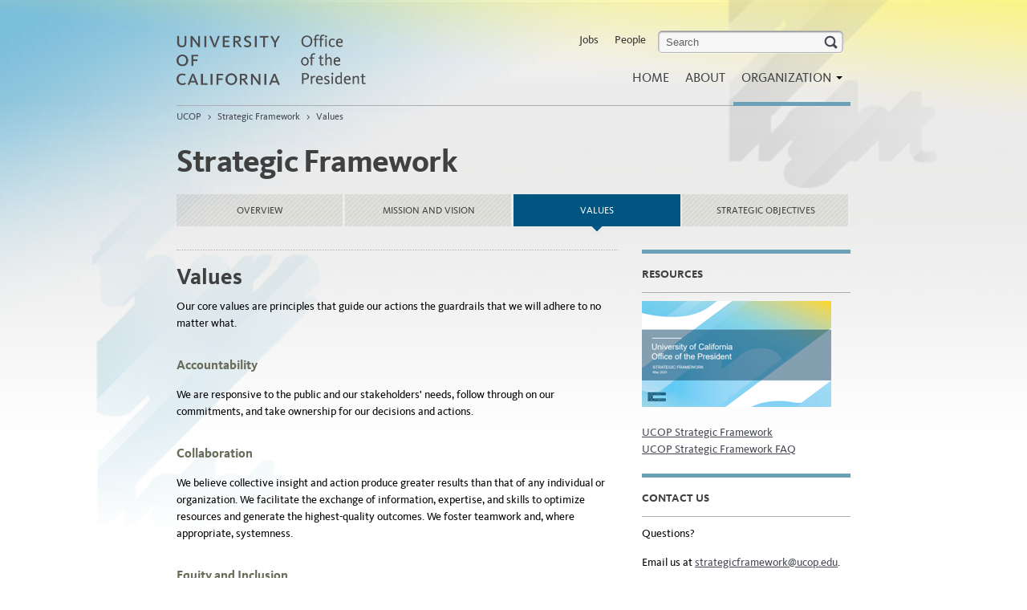

--- FILE ---
content_type: text/html; charset=utf-8
request_url: https://www.ucop.edu/strategic-framework/values/index.html
body_size: 3248
content:

<!DOCTYPE html>
<!--[if lt IE 9]><html class="lte-ie8 no-js"  lang="en"><![endif]-->
<!--[if gt IE 8]><!--><html lang="en" class="no-js"><!--<![endif]-->
<html xmlns="http://www.w3.org/1999/xhtml" lang="en" xml:lang="en">
<head>
<!--#include virtual="/_common/includes/header-meta.html" -->    
<meta content="" name="description"/>
<meta content="" name="author"/>
<title>Values | UCOP</title>
<meta content="49509652ac1d00c97028eda4821a7e12" name="id"/>  
<!-- Le HTML5 shim, for IE6-8 support of HTML elements -->
<!--[if lt IE 9]>
      <script src="//html5shim.googlecode.com/svn/trunk/html5.js"></script>
    <![endif]-->
<!-- Le styles -->
<!-- main.css - see /_common/files/css/main.less non-minified sources -->
<link href="/_common/files/css/main.css?v=1.2" media="screen" rel="stylesheet"/>
<link href="/_common/files/css/print.css" media="print" rel="stylesheet"/>
<!-- Le fav and touch icons -->
<link href="/_common/files/img/ico/favicon.ico" rel="shortcut icon"/>
<!-- <link href="/files/img/ico/apple-touch-icon.png" rel="apple-touch-icon"/>
<link href="/files/img/ico/apple-touch-icon-72x72.png" rel="apple-touch-icon" sizes="72x72"/>
<link href="/files/img/ico/apple-touch-icon-114x114.png" rel="apple-touch-icon" sizes="114x114"/> -->
<!-- Custom styles -->
<!--[if gt IE 8]><!--><link href="/_common/files/css/ff-old.css" rel="stylesheet"/><!--<![endif]-->
  
 
<script src="/_common/files/js/protection.js"></script>  
<![CDATA[]]>

</head>
<body>
<div aria-label="skiplink" role="navigation">
    <a class="skip-link" href="#content">Skip to Main Content</a>
</div>
<div id="bg-left"></div>
<div id="bg-right"></div>
<div id="wrapper">
  <div class="container"> 
    <!-- Pills
    ================================================== -->
    <div class="row mast" role="banner">
      <div class="span4 logo">
        <div id="logo"><a href="https://www.ucop.edu/index.html"><img alt="University of California Office of the President" height="64" src="/_common/files/img/wordmark.png" width="240"/></a></div>
      </div>    
      <div class="span8 main-nav offset4">
        <div class="navbar adjusted">
          <div aria-labelledby="main-menu-mobile" class="navbar-inner" role="navigation">
             <a class="btn btn-navbar" data-target=".nav-collapse" data-toggle="collapse" id="main-menu-mobile"> Main Menu <b class="caret"> </b> </a> 
            <div class="nav-collapse">
              <ul class="nav pull-right" id="topmenu">
<li><a href="https://jobs.universityofcalifornia.edu">Jobs</a></li>
<li><a href="https://ucop.edu/directory-search/index.php" title="Search the UCOP directory">People</a></li>
<li><form action="/search" class="navbar-search" id="search-form" method="get"><!--
The search form's submit event is being handled
by an inline script further down the page
--> <label class="skip-link" for="query-field">search</label> <input class="search-query" id="query-field" name="q" placeholder="Search" type="text"/></form></li>
</ul>
              <!--#include virtual="/_common/includes/header-menu.html" --> 
            </div>
          </div>
        </div>
      </div>
      
    </div>
    
<div aria-label="breadcrumbs" class="row" role="navigation">
<div class="span12">         
<ul class="breadcrumb">
								<li> <a href="https://www.ucop.edu/index.html">UCOP</a> <span class="divider">&gt;</span> </li>
	<li> <a href="../index.html">Strategic Framework</a> <span class="divider">&gt;</span> </li>
												
		<li>
	 <a href="index.html">Values</a>
	 	</li>
		</ul>
</div>
</div>
    <div aria-label="content" class="list-land" id="content" role="region"> 
      <!-- Main hero unit for a primary marketing message or call to action -->
      <div class="row">
        <div class="span12">

    <h1 class="page-header">Strategic Framework </h1>

</div>
                <nav aria-label="tabs" class="span12">
        <ul class="nav nav-tabs sub-nav tab4">
                                                        
                <li class="">
        <a class="" href="../index.html">
            Overview
                    </a>
    </li>
                                            
                    <li class="">
        <a class="" href="../mission-vision/index.html">
            Mission and Vision
                    </a>
    </li>
                                            
                    <li class="active">
        <a class="" href="index.html">
            Values
                            <span class="sr-only">- current section</span>
                    </a>
    </li>
                                            
                    <li class="">
        <a class="" href="../strategic-objectives/index.html">
            Strategic Objectives
                    </a>
    </li>
                    </ul>
    </nav>
    
      </div>
      <!-- Example row of columns -->
      
        





<div class="row">
        <div class="span8 dotted-top" role="main">
                          <h2>Values</h2>
                        <p>Our core values are principles that guide our actions the guardrails that we will adhere to no matter what.</p>
<h3>Accountability</h3>
<p>We are responsive to the public and our stakeholders' needs, follow through on our commitments, and take ownership for our decisions and actions.</p>
<h3>Collaboration</h3>
<p>We believe collective insight and action produce greater results than that of any individual or organization. We facilitate the exchange of information, expertise, and skills to optimize resources and generate the highest-quality outcomes. We foster teamwork and, where appropriate, systemness.</p>
<h3>Equity and Inclusion</h3>
<p>We value the diverse perspective and identities of our workforce and are intentional in developing a culture of inclusion and belonging for all. We strive towards becoming an anti-racist organization that dismantles systemic discrimination. We center the needs and experiences of our workforce most impacted by historical injustices in our practice and policy, so that all have the opportunity to thrive. We adhere to the highest standards of professionalism, quality, and expertise. We lead our respective disciplines and foster a system that delivers superior outcomes.</p>
<h3>Excellence</h3>
<p>We adhere to the highest standards of professionalism, quality, and expertise. We lead our respective disciplines and foster a system that delivers superior outcomes.</p>
<h3>Innovation</h3>
<p>By establishing an environment that supports creative and diverse thinking, we consistently evaluate perspectives, redefine problems, and seek opportunities to identify, test, and implement new solutions that produce desired outcomes. We accept risk-taking as an opportunity to learn. We set high ethical standards and lead by example. We build a culture of trust with our words and actions. We treat all people with respect, professionalism, and fairness.</p>
<h3>Integrity</h3>
<p>We set high ethical standards and lead by example. We build a culture of trust with our words and actions. We treat all people with respect, professionalism, and fairness.</p>
<h3>Public Impact</h3>
<p>Through our public service and commitment to the mission, we advance positive change in California, the nation, and beyond.</p>
        </div>
        
        <div aria-label="sidebar" class="span4 sidebar" role="navigation">
                  <div class="row">
            <div class="span4 blustripe">
                                                <h5>Resources</h5>
            <p><a href="../_files/ucop-strategic-framework.pdf"><img alt="UCOP Strategic Framework" class="" height="132" src="../_images/strategic-framework-image.png" width="236"/></a></p>
<a href="../_files/ucop-strategic-framework.pdf">UCOP Strategic Framework</a><br/><a href="../_files/ucop-strategic-framework-frequently-asked-questions.pdf">UCOP Strategic Framework FAQ</a>
                            </div>
          </div>
                  <div class="row">
            <div class="span4 blustripe">
                                                <h5>Contact Us</h5>
            <p>Questions?&#160;</p>
<p>Email us at <a href="mailto:strategicframework@ucop.edu">strategicframework@ucop.edu</a>.</p>
                            </div>
          </div>
                </div>
</div>
        
        







<div class="row less3 novrflw">
</div>

    </div>
    <!-- /content --> 
  </div>
  <!-- /container -->   
</div>
<!-- /wrapper -->
<footer><!--#include virtual="/_common/includes/footer-menu.html" --></footer>  
<!-- Le javascript ================================================== --> 

<!-- jQuery & Bootstrap via CDN, fallback to local copy if CDN fails/blocked -->
<script src="//ajax.googleapis.com/ajax/libs/jquery/1.7.1/jquery.min.js"></script>
<script>/*<![CDATA[*/window.jQuery || document.write('<script src="/_common/files/js/jquery.1.7.1.min.js"><\/script>')/* ]]>*/</script>

<script src="//netdna.bootstrapcdn.com/twitter-bootstrap/2.0.4/js/bootstrap.min.js"></script>
<script>/*<![CDATA[*/$.fn.modal || document.write('<script src="/_common/files/js/bootstrap.2.0.4.min.js"><\/script>')/* ]]>*/</script>

<!--[if gt IE 8]><!--><script src="/_common/files/js/modernizr.js"></script><!--<![endif]-->
<!--[if lt IE 9]><script src="/files/js/selectivizr-min.js"></script><![endif]--> 
<script src="/_common/files/js/jquery-ui-1.12.1.js"></script>
<script src="/_common/files/js/plugins.js"></script>
<script src="/_common/files/js/main.js?v=1.2.2.1"></script>


<script async="" src="/_common/files/js/ga.js"></script>
<script async="" src="/_common/files/js/autotrack.js"></script>
</body>
</html>

--- FILE ---
content_type: application/javascript
request_url: https://www.ucop.edu/_common/files/js/ga.js
body_size: 406
content:
// Global site tag (gtag.js) - Google Analytics

var x = document.createElement('script');
x.src = 'https://www.googletagmanager.com/gtag/js?id=G-78JR2F6G9F';
document.getElementsByTagName("head")[0].appendChild(x);

window.dataLayer = window.dataLayer || [];
function gtag(){dataLayer.push(arguments);}
gtag('js', new Date());

gtag('config', 'G-78JR2F6G9F');
gtag('config', 'UA-18163990-2');
